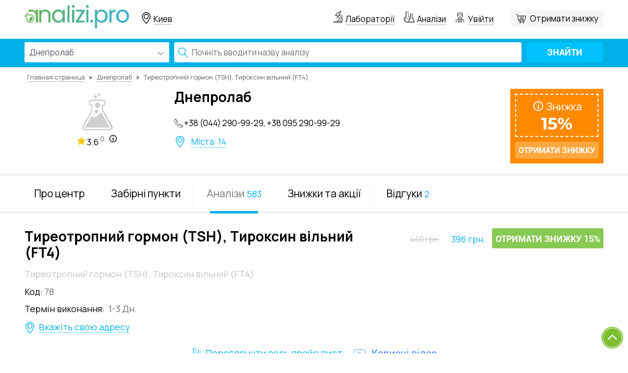

--- FILE ---
content_type: text/html; charset=UTF-8
request_url: https://analizi.pro/test/dneprolab-tiroksin-svobodnyi-ft4-ttg-tsh-22
body_size: 8843
content:
<!DOCTYPE html>
<html lang="ru">
<head>
    <title>Анализ Тироксин свободный (FT4), ТТГ (TSH) в лаборатории Днепролаб - Analizi.pro</title>
            <meta name="description" content="Сдать анализ Тироксин свободный (FT4), ТТГ (TSH) в лаборатории Днепролаб со скидкой от Analizi.pro ✔ Реальная цена ✔ Скидка 0%  ✔ Сравнение анализов в лабораториях">
    
    <meta charset="utf-8">
    
    
    
    
    
    

    <link rel="shortcut icon" href="https://analizi.pro/image/logo-min.png" type="image/png"/>
    <link rel="apple-touch-icon" href="https://analizi.pro/image/logo-min.png"/>
    <link rel="apple-touch-icon" sizes="72x72" href="https://analizi.pro/image/logo-min.png"/>
    <link rel="apple-touch-icon" sizes="114x114" href="https://analizi.pro/image/logo-min.png"/>
    <link rel="apple-touch-icon" sizes="144x144" href="https://analizi.pro/image/logo-min.png"/>
    <link rel="apple-touch-icon-precomposed" href="https://analizi.pro/image/logo-min.png"/>
    <meta name="viewport" content="width=device-width, initial-scale=1, shrink-to-fit=no">
    
    
    <meta property="og:site_name" content="analizi.pro"/>
    <meta property="og:url" content="https://analizi.pro/test/dneprolab-tiroksin-svobodnyi-ft4-ttg-tsh-22"/>
    <meta property="og:image" content="https://analizi.pro/local_images/logo-og.png"/>
    <meta property="og:image:width" content="200"/>
    <meta property="og:image:height" content="200"/>
    <meta property="og:type" content="page"/>








    <link rel="stylesheet" href="https://analizi.pro/css/app.css">
    <meta name="csrf-token" content="15i6k4qtTcbl5yIwshLcJYRNb25TIwPnnSPIXHJ6">
    <script src="https://maps.googleapis.com/maps/api/js?v=3.exp&region=RU&language=ru&key=AIzaSyDsN7nabak3CReKo3CQDL99-qmZuF4L9fY&libraries=places,geometry"
            async defer></script>

        <!-- Google Tag Manager -->
        <script>(function(w,d,s,l,i){w[l]=w[l]||[];w[l].push({'gtm.start':
                    new Date().getTime(),event:'gtm.js'});var f=d.getElementsByTagName(s)[0],
                j=d.createElement(s),dl=l!='dataLayer'?'&l='+l:'';j.async=true;j.src=
                'https://www.googletagmanager.com/gtm.js?id='+i+dl;f.parentNode.insertBefore(j,f);
            })(window,document,'script','dataLayer','GTM-WCRL6M9R');</script>
        <!-- End Google Tag Manager -->



        <!-- BEGIN PLERDY CODE -->
        <script type="text/javascript" defer>
            var _protocol = (("https:" == document.location.protocol) ? " https://" : " http://");
            var _site_hash_code = "aec2796e0c355327217a55ddda1cdd21";
            var _suid = 4589;
        </script>
        <script type="text/javascript" defer src="https://a.plerdy.com/public/js/click/main.js"></script>
        <!-- END PLERDY CODE -->
        <script>
        window['_fs_debug'] = false;
        window['_fs_host'] = 'fullstory.com';
        window['_fs_org'] = '5CTRR';
        window['_fs_namespace'] = 'FS';
        (function (m, n, e, t, l, o, g, y) {
            if (e in m && m.console && m.console.log) {
                m.console.log('FullStory namespace conflict. Please set window["_fs_namespace"].');
                return;
            }
            g = m[e] = function (a, b) {
                g.q ? g.q.push([a, b]) : g._api(a, b);
            };
            g.q = [];
            o = n.createElement(t);
            o.async = 1;
            o.src = 'https://' + _fs_host + '/s/fs.js';
            y = n.getElementsByTagName(t)[0];
            y.parentNode.insertBefore(o, y);
            g.identify = function (i, v) {
                g(l, {uid: i});
                if (v) g(l, v)
            };
            g.setUserVars = function (v) {
                g(l, v)
            };
            g.identifyAccount = function (i, v) {
                o = 'account';
                v = v || {};
                v.acctId = i;
                g(o, v)
            };
            g.clearUserCookie = function (c, d, i) {
                if (!c || document.cookie.match('fs_uid=[`;`]*`[`;`]*`[`;`]*`')) {
                    d = n.domain;
                    while (1) {
                        n.cookie = 'fs_uid=;domain=' + d +
                            ';path=/;expires=' + new Date(0).toUTCString();
                        i = d.indexOf('.');
                        if (i < 0) break;
                        d = d.slice(i + 1)
                    }
                }
            };
        })(window, document, window['_fs_namespace'], 'script', 'user');
    </script>

    <!-- Facebook Pixel Code -->
    <script>
        !function (f, b, e, v, n, t, s) {
            if (f.fbq) return;
            n = f.fbq = function () {
                n.callMethod ?
                    n.callMethod.apply(n, arguments) : n.queue.push(arguments)
            };
            if (!f._fbq) f._fbq = n;
            n.push = n;
            n.loaded = !0;
            n.version = '2.0';
            n.queue = [];
            t = b.createElement(e);
            t.async = !0;
            t.src = v;
            s = b.getElementsByTagName(e)[0];
            s.parentNode.insertBefore(t, s)
        }(window,
            document, 'script', 'https://connect.facebook.net/en_US/fbevents.js');
        fbq('init', '1693099204332146'); // Insert your pixel ID here.
        fbq('track', 'PageView');
    </script>
    <noscript><img height="1" width="1" style="display:none"
                   src="https://www.facebook.com/tr?id=1693099204332146&ev=PageView&noscript=1"
        /></noscript>
    <!-- DO NOT MODIFY -->
    <!-- End Facebook Pixel Code -->
    </head>

<body class="page-type">
<!-- Google Tag Manager (noscript) -->
<noscript><iframe src="https://www.googletagmanager.com/ns.html?id=GTM-WCRL6M9R"
                  height="0" width="0" style="display:none;visibility:hidden"></iframe></noscript>
<!-- End Google Tag Manager (noscript) -->

<div id="fb-root"></div>
<script>(function (d, s, id) {
        var js, fjs = d.getElementsByTagName(s)[0];
        if (d.getElementById(id)) return;
        js = d.createElement(s);
        js.id = id;
        js.src = 'https://connect.facebook.net/ru_RU/sdk.js#xfbml=1&version=v2.12';
        fjs.parentNode.insertBefore(js, fjs);
    }(document, 'script', 'facebook-jssdk'));</script>

    <header class="main-header" data-show-city-in-url="add" itemscope
            itemtype="https://schema.org/WPHeader">
        <span class="hidden" itemprop="headline">Analizi.pro</span>

                    <span class="hidden" itemprop="description">Сдать анализ Тироксин свободный (FT4), ТТГ (TSH) в лаборатории Днепролаб со скидкой от Analizi.pro ✔ Реальная цена ✔ Скидка 0%  ✔ Сравнение анализов в лабораториях</span>
                <div class="float-block">
            <div class="top">
                <div class="container no-padding">
                    <div class="row">

                        <div class="col-xs-12 col-sm-12 col-md-5 col-lg-5 no-padding header-left">

                            <div class="logo inline-block vertical-middle">
                                                                    <a href="https://analizi.pro">
                                                                    <img class="hidden-xs hidden-sm" src="https://analizi.pro/local_images/logo-min.png" alt="Logo">
                                    <img class="visible-xs visible-sm" src="https://analizi.pro/local_images/logo-mobile.png" alt="Logo">
                                                                    </a>
                                                            </div>

                            <div id="city-select-widget" data-action="https://analizi.pro/laboratories/filter"
                                 class="geo_location inline-block vertical-middle">
                                <search-select
                                        :def-value="cityData.city"
                                        :label="'Всі міста'"
                                        :placeholder="'Введіть місто'"
                                        :items="citySelect"
                                        @choosed="cityChoosed"
                                >
                                </search-select>
                            </div>

                        </div>

                        <div class="col-xs-12 col-sm-12 col-md-7 col-lg-7 no-padding header-right text-right">
                            
                            
                            
                            <div class="parent">
                                <div class="children text-righ" itemscope=""
                                     itemtype="http://schema.org/SiteNavigationElement">
                                    <div class="header-links inline-block vertical-middle labs">
                                        <a href="https://analizi.pro/lab" title="Лабораторії" itemprop="url">
                                            Лабораторії
                                        </a>
                                    </div>

                                    <div class="header-links inline-block vertical-middle analiz">
                                        <a href="https://analizi.pro/classifier" title="Аналізи" itemprop="url">
                                            Аналізи
                                        </a>
                                    </div>
                                    
                                    
                                    


                                    <div class="header-links inline-block vertical-middle enter">
                                        <a rel="nofollow" class="login user" href="#" title="Кабінет">
        Увійти
    </a>
                                    </div>

                                    <div class="afterccard inline-block"></div>
                                                                            <div
                                                class="header-links inline-block vertical-middle info select-discount-button">
                                                                                            <discount-button class="right"
                                                                 source="laboratory"
                                                                 :manual-select-lab="true"
                                                                 :defalut-text="'0 шт.'"
                                                                 button-class=""
                                                                 :show-top="false">
                                                </discount-button>
                                                                                    </div>
                                                                        <div class="menu inline-block hidden-md hidden-lg"></div>
                                </div>
                            </div>
                        </div>
                    </div>
                </div>
            </div>
        </div>
                
            <div class="mobile-menu">
                                    <div class="header-links inline-block vertical-middle  hidden-md hidden-lg">
                        <a href="https://analizi.pro/kak-eto-rabotaet"   title="Как это работает">Как это работает</a>
                    </div>
                                    <div class="header-links inline-block vertical-middle  hidden-md hidden-lg">
                        <a href="https://analizi.pro/voprosy-i-predlozheniia"   title="Вопросы и предложения">Вопросы и предложения</a>
                    </div>
                                    <div class="header-links inline-block vertical-middle  hidden-md hidden-lg">
                        <a href="https://analizi.pro/pravila-servisa"   title="Правила сервиса">Правила сервиса</a>
                    </div>
                                    <div class="header-links inline-block vertical-middle  hidden-md hidden-lg">
                        <a href="https://analizi.pro/o-reitinge"   title="О рейтинге">О рейтинге</a>
                    </div>
                                    <div class="header-links inline-block vertical-middle  hidden-md hidden-lg">
                        <a href="https://analizi.pro/statistika"   title="Статистика">Статистика</a>
                    </div>
                                                    <div class="header-links inline-block vertical-middle  hidden-md hidden-lg">
                        <a href="https://analizi.pro/podgotovka-k-analizam"   title="Подготовка к анализам.">Подготовка к анализам.</a>
                    </div>
                                    <div class="header-links inline-block vertical-middle  hidden-md hidden-lg">
                        <a href="https://analizi.pro/politika-konfidentsionalnosti"   title="Политика конфиденциональности">Политика конфиденциональности</a>
                    </div>
                                    <div class="header-links inline-block vertical-middle  hidden-md hidden-lg">
                        <a href="https://analizi.pro/kontakty"   title="Контакты">Контакты</a>
                    </div>
                
                                    <div class="header-links inline-block vertical-middle  hidden-md hidden-lg">
                        <a href="https://analizi.pro/vracham"   title="Врачам">Врачам</a>
                    </div>
                                    <div class="header-links inline-block vertical-middle  hidden-md hidden-lg">
                        <a href="https://analizi.pro/laboratoriiam-i-medtsentram"   title="Лабораториям и медцентрам">Лабораториям и медцентрам</a>
                    </div>
                            </div>
            <div id="search-tests">
                <search-tests></search-tests>
            </div>
            </header>


    <div id="test-show" data-id="10027">
        <div class="row test-card laboratory-card top">

            <div class="breadcrumb-zone">
                <div class="container no-padding">
                    <div id="breadcrumb" itemscope itemtype=http://schema.org/BreadcrumbList>
    <div class="breadcrumbs">
                                <span itemprop=itemListElement itemscope itemtype=http://schema.org/ListItem>
            <a href="https://analizi.pro" title="Главная страница" itemprop=item>
              <span itemprop=name>Главная страница</span>
            </a>
                          <meta itemprop="position" content="1">
                      </span>
                                <span class="delimiter">&raquo;</span>
                          <span itemprop=itemListElement itemscope itemtype=http://schema.org/ListItem>
            <a href="/lab/dneprolab" title="Днепролаб" itemprop=item>
              <span itemprop=name>Днепролаб</span>
            </a>
                          <meta itemprop="position" content="2">
                      </span>
                                <span class="delimiter">&raquo;</span>
                          <span itemprop=itemListElement itemscope itemtype=http://schema.org/ListItem>
            <span itemprop=name>
              Тиреотропний гормон (TSH), Тироксин вільний (FT4)
            </span>
                          <meta itemprop="position" content="3">
                      </span>
                  </div>
  </div>

                </div>
            </div>

            <div class="laboratory-head-zone">
                <div class="container no-padding">
                    <div class="row position">
                        <div class="col-xs-12 col-sm-3 col-md-3 col-lg-3 text-center left">
                            <img src="https://analizi.pro/storage/image-not-available.jpg" alt="Днепролаб">
                            <div class="col-xs-12 col-sm-12 col-md-12 col-lg-12 no-padding text-center rating-block">
    
    <span class="rating-mark">3.6</span>
    <a href="/o-reitinge" title="Детальніше про рейтинг" class="rating-info">0</a>
</div>                        </div>
                        <div class="col-xs-12 col-sm-5 col-md-5 col-lg-5 right padding-mini-left">

                            <p class="same-h">Днепролаб</p>
                            <div class="row">
                                <div class="no-padding second-left">

                                    <p class="lab-tel">+38 (044) 290-99-29, +38 095 290-99-29</p>
                                    <div class="cities">
                                        <ul>
                                            <li>
                                                <a href="/punkti/dneprolab" title="Всі забірні пункти">Міста: 14</a>
                                            </li>
                                        </ul>
                                    </div>
                                </div>
                                

                                

                                

                                
                                
                            </div>
                        </div>
                                                    <div class="col-xs-12 col-sm-4 col-md-4 col-lg-4 no-padding lab-card-dick"
                                 v-if="test.city_tests.length > 0 && test.city_tests[0].price > 0">
                                <div class="block-discount">
                                    <discount-button class="right"
                                                     :lab-id="test.laboratory.id"
                                                     :discount="test.laboratory.discount"
                                                     :source-id="test.id" source="test"
                                                     :show-top="true"></discount-button>
                                </div>
                            </div>
                        
                    </div>
                </div>
            </div>
            <div class="go-menu"></div>
            <div class="hidden-md hidden-lg hidden-sm open-dop-info-menu">
                <div class="icon-block"><span>Меню розділа</span></div>
            </div>

            <div class="lab-info no-padding">
                <div class="container no-padding">
                    <div class="hidden-md hidden-lg hidden-sm close-dop-info-menu">

                    </div>
                    <ul id="laboratory-list" class="list-inline lab-info-menu"
                        data-action="https://analizi.pro/lab/dneprolab">
                        <li>
                            <a href="/lab/dneprolab" title="Про центр">Про центр</a>
                        </li>
                        <li>
                            <a href="/punkti/dneprolab" title="Забірні пункти">Забірні пункти</a>
                        </li>
                        <li class="active no-padding">
                            <a href="/tests/dneprolab" title="Аналізи">Аналізи<span
                                        class="men-numb">583</span></a>
                        </li>
                        <li>
                            <a href="/sale/dneprolab" title="Знижки та акції">Знижки та акції</a>
                        </li>
                        <li>
                            <a href="/otzivi/dneprolab" title="Відгуки">Відгуки<span
                                        class="men-numb">2</span></a>
                        </li>
                    </ul>
                </div>
            </div>
            <div class="test-sh-analizz">
                <div class="container no-padding">
                    <div class="row">
                        <div class="col-xs-12 col-sm-7 col-md-7 col-lg-7 no-padding center">
                            <h1 class="same-h">Тиреотропний гормон (TSH), Тироксин вільний (FT4)
                                                                    <favorites-star :favorite-tests="favoriteTests"
                                                    :user="user"
                                                    @update-favorites="updateFavorites"
                                                    :test-id="test.id">
                                    </favorites-star>
                                                            </h1>
                            <p class="name-ua">Тиреотропний гормон (TSH), Тироксин вільний (FT4)</p>

                            
                            <p class="analiz-id">
                                <span class="analiz-id-label">Код: </span>
                                <span class="item">78</span>
                            </p>

                            <div class="time-rezult" v-if="time">
                                <span class="punkt-label">Термін виконання:</span>
                                <span class="rast rezult-item" v-text="time"></span>
                            </div>

                            <div class="close-punkt">
                                <div v-if="test.besidePoint">
                                    <span class="punkt-label">Найближчий забірний пункт:</span>
                                    <a :href="test.besidePoint.url" class="rast write-adres"
                                       v-text="test.besidePoint.address"></a>
                                </div>

                                <span class="write-adres" v-else-if="!test.besidePoint && form.address">
                   немає прив'язаного забірного пункту для цього аналізу
                    </span>

                                <span class="write-adres" data-toggle="modal" data-target="#modal-map" v-else>
                       Вкажіть свою адресу
                    </span>
                            </div>

                                                            <div class="fast-rezult" v-if="citoPrice">
                                    <span class="punkt-label">Цей аналіз можна здати терміново заа</span>
                                    <span class="rast rezult-item">
                        <span class="inline-block start-price" v-text="citoPrice + ' грн.'"></span>
                        <span class="inline-block end-price">{{ citoPriceForDiscount }} грн. {{ citoTime }}</span>
                    </span>
                                </div>
                            

                        </div>
                                                    <div class="col-xs-12 col-sm-5 col-md-5 col-lg-5 no-padding right test-price tesst-price-block">
                                <p class="inline-block start-price"
                                   v-if="priceForDiscount && +priceForDiscount < +price"
                                   v-text="price + ' грн.'"></p>
                                <p class="inline-block end-price"
                                   v-if="priceForDiscount && +priceForDiscount < +price"
                                   v-text="priceForDiscount + ' грн.'"></p>
                                <p class="inline-block end-price" v-else-if="price" v-text="price + ' грн.'"></p>

                                                                <div class="block-discount"
                                     v-if="test.city_tests.length > 0 && test.city_tests[0].price > 0">
                                                                                                                        <discount-button class="right" :lab-id="test.laboratory.id"
                                                             :discount="test.laboratory.discount"
                                                             :source-id="test.id" source="test"></discount-button>
                                                                                                            </div>
                            </div>
                        
                        
                        <div class="col-xs-12 see-all-analizes text-center">
                            <a href="/tests/dneprolab" title="Переглянути весь прайс лист"
                               class="show-all-but"
                            ><span>Переглянути весь прайс лист</span></a>
                            <div class="video-promo-analiz">
                                <p id="see-video" data-video="1"><span>Корисні відео</span></p>
                            </div>
                        </div>
                    </div>
                </div>
            </div>
            <div class="container no-padding">
                <div class="modal fade" id="modal-map" tabindex="-1" role="dialog">
    <div class="modal-dialog" role="document">
        <div class="modal-content">
            <div class="modal-header">
                <button type="button" class="close" data-dismiss="modal" aria-label="Close">
                    <span aria-hidden="true">&times;</span>
                </button>
                <div class="modal-title">Вкажіть адресу</div>
            </div>
            <div class="modal-body">
                <google-map :show-search="true" :value="form.address"
                            @blur="givePosition"></google-map>
            </div>
            <div class="modal-footer">
                <button type="button" class="my_button goust-button" @click="clearAddress"  data-dismiss="modal">
                    Очистити адресу
                </button>
                <button type="button" class="my_button" data-dismiss="modal" aria-label="Close">
                    Зберегти
                </button>
            </div>
        </div><!-- /.modal-content -->
    </div><!-- /.modal-dialog -->
</div><!-- /.modal -->            </div>


            <div class="variants serch-result no-padding">
                <div class="container no-padding">
                    <p class="text-center block_h2-parent">
                <span class="block_h2"
                      v-cloak>Кількість аналогів: {{ analogs.length + analogsCashback.length }}</span>
                    </p>
                    <div v-if="analogs.length > 0 || analogsCashback.length > 0" v-cloak>
                        <test-in-analog v-for="item in analogs" :key="item.sku" :test="item"></test-in-analog>
                        <div class="with-cashback" v-if="showCashback && analogsCashback.length > 0">
                            <test-in-analog v-for="item in analogsCashback" :key="item.sku"
                                            :test="item"></test-in-analog>
                        </div>
                        <div class="text-center">
                            <div v-if="analogsCashback.length > 0" @click="showCashback = !showCashback"
                                 class="show-all-but"><span>{{ showCashback ? 'Приховати' : 'Показати всі' }}
                               лабораторії</span>
                            </div>
                        </div>
                    </div>
                    <div v-else v-cloak>
                        <p class="no-labs">Аналогів в інших лабораторіях немає</p>
                    </div>
                </div>
            </div>

            <div class="center test-card laboratory-card package-block-in-card">
                <div class="container no-padding">
                    <div class="center">
                        <div v-if="test.packages.length" class="list-analizi">
                            <p class="block_h2">Тиреотропний гормон (TSH), Тироксин вільний (FT4) у складі пакетів Днепролаб</p>

                            <package-test v-for="package in test.packages" :key="package.id"
                                          :package="package"></package-test>
                        </div>
                    </div>
                </div>
            </div>

        </div>
    </div>

    <footer itemscope itemtype="https://schema.org/WPFooter">
        <div class="top-lane  hidden-xs">
            <div class="container no-padding">
                <div class="col-xs-12 no-padding footer-bottom">
                    <p class="title">
                        <span class="title-line"></span>
                        <span class="text">Зовнішній контроль якості:</span>
                    </p>
                    <ul class="list-inline partner text-center">
                        <li>
                            <a rel="nofollow" target="_blank" href="https://www.iso.org"
                               title="ISO" class="partner-logo">
                                <img src="https://analizi.pro/local_images/iso-bl.png" alt="ISO">
                            </a>
                        </li>
                        <li>
                            <a rel="nofollow" target="_blank" href="https://www.instand-ev.de/"
                               title="INSTAND e.V. (Німеччина)" class="partner-logo">
                                <img src="https://analizi.pro/local_images/instand.png" alt="INSTAND e.V. (Німеччина)">
                            </a>
                        </li>
                        <li>
                            <a rel="nofollow" target="_blank"
                               href="https://www.google.es/search?ei=dBLWWsWPLYeB6QS4xJzIDw&q=site%3Awww.qcnet.com%2FEQAS%2FEQASGateway%2Ftabid%2F7636%2FDefault.aspx&oq=site%3Awww.qcnet.com%2FEQAS%2FEQASGateway%2Ftabid%2F7636%2FDefault.aspx&gs_l=psy-ab.3...23966.23966.0.24758.1.1.0.0.0.0.133.133.0j1.1.0....0...1c.1.64.psy-ab..0.0.0....0.q5aSr9CCjC4"
                               title="EQAS (США)" class="partner-logo">
                                <img src="https://analizi.pro/local_images/eqas-bl.png" alt="EQAS">
                            </a>
                        </li>
                        <li>
                            <a rel="nofollow" target="_blank"
                               href="https://www.prevecal.net/"
                               title="PREVECAL (Испания)" class="partner-logo">
                                <img src="https://analizi.pro/local_images/prevecal.png" alt="PREVECAL">
                            </a>
                        </li>
                        <li>
                            <a rel="nofollow" target="_blank"
                               href="https://www.google.es/search?ei=XxLWWp2eMYaImwWZ1YigAg&q=site%3Awww.seqasonline.com&oq=site%3Awww.seqasonline.com&gs_l=psy-ab.3...19416.19416.0.20168.1.1.0.0.0.0.121.121.0j1.1.0....0...1c.1.64.psy-ab..0.0.0....0.hm-Vy9JqwCQ"
                               title="Seqas (Великобритания)" class="partner-logo">
                                <img src="https://analizi.pro/local_images/seqas.png" alt="Seqas">
                            </a>
                        </li>
                        <li>
                            <a rel="nofollow" target="_blank"
                               href="https://www.google.es/search?ei=SxLWWt-wLMGQmwXJgYTIDA&q=site%3Ariqas.com.ua&oq=site%3Ariqas.com.ua&gs_l=psy-ab.3...18521.18521.0.19363.1.1.0.0.0.0.106.106.0j1.1.0....0...1c.1.64.psy-ab..0.0.0....0.p3NKTZGirTM"
                               title="RIQAS (Великобритания)" class="partner-logo">
                                <img src="https://analizi.pro/local_images/riqas-bl.png" alt="riqas">
                            </a>
                        </li>
                        <li>
                            <a rel="nofollow" target="_blank"
                               href="https://www.google.es/search?q=site%3Aohmatdyt.com.ua&oq=site%3Aohmatdyt.com.ua&aqs=chrome..69i57j69i58.961j0j4&sourceid=chrome&ie=UTF-8"
                               title="ОХМАТДЕТ (Украина)" class="partner-logo">
                                <img src="https://analizi.pro/local_images/ohmatdet.png" alt="ОХМАТДЕТ">
                            </a>
                        </li>
                        <li>
                            <a rel="nofollow" target="_blank"
                               href="https://www.google.es/search?ei=MxLWWrrFHYeA6QS1qrXoCQ&q=site%3Awww.dgkl.de&oq=site%3Awww.dgkl.de&gs_l=psy-ab.3...22573.22573.0.23471.1.1.0.0.0.0.105.105.0j1.1.0....0...1c.1.64.psy-ab..0.0.0....0.kK-48AXd0os"
                               title="DGKL (Германия)" class="partner-logo">
                                <img src="https://analizi.pro/local_images/dgkl.png" alt="DGKL">
                            </a>
                        </li>
                    </ul>
                </div>
            </div>
        </div>
        <div class="container no-padding bot-lane">
            <div class="row">
                <div class="logo-lane row">
                    <div class="col-xs-12 col-sm-4 col-md-4 col-lg-4 no-padding left">
                                                    <a href="https://analizi.pro">
                                                                <img src="https://analizi.pro/local_images/logo2_1-min.png" alt="Logo laboratory">
                                                            </a>
                                                <span class="partner-logo">
                        <img src="https://analizi.pro/local_images/logoezdor.png" alt="eHealth">
                    </span>
                    </div>
                    <div class="col-xs-12 col-sm-8 col-md-8 col-lg-8 no-padding right text-right">
                        <div class="orphus">
                            <script type="text/javascript" src="https://analizi.pro/js/orphus/orphus.js"></script>
                            <p class="info">Побачили помилку? Виділіть текст та натисніть Ctrl+Enter</p>
                            <a href="//orphus.ru" id="orphus" target="_blank">
                                <img alt="Система Orphus" src="https://analizi.pro/js/orphus/orphus.gif" border="0"
                                     width="121"
                                     height="21"/>
                            </a>
                        </div>
                    </div>
                </div>
                


                
                


                
                
                

                

                
                
                
                
                
                
                
                
                
                
                
                
                


            </div>
        </div>
        <div class="center-lane container no-padding">
            <div class="row">
                <div class="col-xs-12 col-sm-3 no-padding">
                    <ul class="soc_footer inline-block">
                        <li>
                            <a rel="nofollow" href="https://www.facebook.com/analizi.pro" title="Facebook"
                               target="_blank"></a>
                        </li>
                        
                        
                        
                        
                        
                        
                        
                        
                        
                    </ul>
                    <div class="call-info">
                        <div>
                            <div class="labl">Пишіть нам: <a href="mailto:analizi.pro@gmail.com" title="Пишіть нам">analizi.pro@gmail.com</a>
                            </div>
                        </div>
                        
                            
                                    
                            
                        
                    </div>
                </div>
                <div class="col-xs-12 col-sm-3">
                    <div class="footer-title">Сервіс</div>
                    <ul class="menu">
                                                    <li>
                                <a href="https://analizi.pro/kak-eto-rabotaet"   title="Как это работает">Как это работает</a>
                            </li>
                                                    <li>
                                <a href="https://analizi.pro/voprosy-i-predlozheniia"   title="Вопросы и предложения">Вопросы и предложения</a>
                            </li>
                                                    <li>
                                <a href="https://analizi.pro/pravila-servisa"   title="Правила сервиса">Правила сервиса</a>
                            </li>
                                                    <li>
                                <a href="https://analizi.pro/o-reitinge"   title="О рейтинге">О рейтинге</a>
                            </li>
                                                    <li>
                                <a href="https://analizi.pro/statistika"   title="Статистика">Статистика</a>
                            </li>
                                            </ul>
                </div>
                <div class="col-xs-12 col-sm-3">
                    <div class="footer-title">Пацієнтам</div>
                    <ul class="menu">
                        <li>
                            <a href="https://analizi.pro/sale" title="Акції">
                                Акції
                            </a>
                        </li>

                                                    <li>
                                <a href="https://analizi.pro/podgotovka-k-analizam"   title="Подготовка к анализам.">Подготовка к анализам.</a>
                            </li>
                                                    <li>
                                <a href="https://analizi.pro/politika-konfidentsionalnosti"   title="Политика конфиденциональности">Политика конфиденциональности</a>
                            </li>
                                                    <li>
                                <a href="https://analizi.pro/kontakty"   title="Контакты">Контакты</a>
                            </li>
                        
                    </ul>
                </div>
                <div class="col-xs-12 col-sm-3">
                    <div class="footer-title">Співробітництво</div>
                    <ul class="menu">
                                                    <li>
                                <a href="https://analizi.pro/vracham"   title="Врачам">Врачам</a>
                            </li>
                                                    <li>
                                <a href="https://analizi.pro/laboratoriiam-i-medtsentram"   title="Лабораториям и медцентрам">Лабораториям и медцентрам</a>
                            </li>
                                            </ul>
                </div>
            </div>
        </div>
        <div class="container no-padding ">
            <div class="copy-lane row">
                <div class="col-xs-12 col-sm-6 no-padding ">
                    <span itemprop="copyrightYear" class="hidden">2026</span>
                    <p class="copy">© Analizi.pro LLC, 2016-2026. Усі права захищені</p>
                </div>
                <div class="col-xs-6 no-padding text-right hidden-xs">
                    <div class="text-footer">
                        «Analizi.pro» — это агрегатор лабораторных исследований и программа лояльности, по которой можно получить скидку от 5% и больше в лабораториях-партнерах.
                    </div>
                </div>
            </div>
        </div>
    </footer>


<div class="scroll">
    <div id="toTop"></div>
</div>
<div id="main-modal" class="modal fade" role="dialog"></div>

<div id="promo_modal" class="modal fade" tabindex="-1" role="dialog">
    <div class="modal-dialog">
        <div class="modal-content">
            <div class="modal-header">
                <button type="button" class="close" data-dismiss="modal">&times;</button>
                <h4 class="modal-title">Отримати знижку</h4>
            </div>
            <div class="modal-body">
                <div id="promo_widget_container"></div>
                <script async defer>
                    (function (userKey, elementId = null, theme= null, order_id = null) {
                        let src = new URL('https://labalab.com.ua');
                        src.pathname = 'promo-widget/widget.js';
                        src.searchParams.set('user_key', userKey)
                        if (elementId) src.searchParams.set('element_id', elementId);
                        if (theme) src.searchParams.set('theme', theme);
                        if (order_id) src.searchParams.set('order_id', order_id);

                        const script = document.createElement('script');
                        script.src = src;

                        document.body.appendChild(script);
                    })(
                        'eyJhbGciOiJIUzI1NiIsInR5cCI6IkpXVCJ9.eyJhcGlLZXkiOiIwOTI4MTY5NjhhOGNhYjhmZTM3ODA5MjkzZjExOGQ2MiJ9.SOUHgCHcdfeDV4FwoV6KkXyf56_2EdF8yB1tgWTOFGc',
                        'promo_widget_container',
                        'labalab',
                    );
                </script>
            </div>
    </div>
</div>
</div>


    

<script>window.test = {"id":10027,"city_tests":[{"id":387848169,"city_id":16,"test_id":10027,"laboratory_material_id":null,"price":440,"cito_price":0,"cito_lead_time":null,"lead_time":"1-3 \u0414\u043d.","discount":10,"cost_price":"0.00","crm_lead_time":0,"created_at":"2018-04-20 19:12:01","updated_at":"2025-01-03 15:35:55"},{"id":387848170,"city_id":1,"test_id":10027,"laboratory_material_id":null,"price":440,"cito_price":0,"cito_lead_time":null,"lead_time":"1-3 \u0414\u043d.","discount":10,"cost_price":"0.00","crm_lead_time":0,"created_at":"2018-04-20 19:12:01","updated_at":"2025-01-03 15:35:55"},{"id":387848171,"city_id":65,"test_id":10027,"laboratory_material_id":null,"price":440,"cito_price":0,"cito_lead_time":null,"lead_time":"1-3 \u0414\u043d.","discount":10,"cost_price":"0.00","crm_lead_time":0,"created_at":"2018-04-20 19:12:01","updated_at":"2025-01-03 15:35:55"},{"id":387848172,"city_id":70,"test_id":10027,"laboratory_material_id":null,"price":440,"cito_price":0,"cito_lead_time":null,"lead_time":"1-3 \u0414\u043d.","discount":10,"cost_price":"0.00","crm_lead_time":0,"created_at":"2018-04-20 19:12:01","updated_at":"2025-01-03 15:35:55"},{"id":387848173,"city_id":71,"test_id":10027,"laboratory_material_id":null,"price":440,"cito_price":0,"cito_lead_time":null,"lead_time":"1-3 \u0414\u043d.","discount":10,"cost_price":"0.00","crm_lead_time":0,"created_at":"2018-04-20 19:12:01","updated_at":"2025-01-03 15:35:55"},{"id":387848174,"city_id":9,"test_id":10027,"laboratory_material_id":null,"price":440,"cito_price":0,"cito_lead_time":null,"lead_time":"1-3 \u0414\u043d.","discount":10,"cost_price":"0.00","crm_lead_time":0,"created_at":"2018-04-20 19:12:01","updated_at":"2025-01-03 15:35:55"},{"id":387848175,"city_id":19,"test_id":10027,"laboratory_material_id":null,"price":440,"cito_price":0,"cito_lead_time":null,"lead_time":"1-3 \u0414\u043d.","discount":10,"cost_price":"0.00","crm_lead_time":0,"created_at":"2024-03-22 13:17:29","updated_at":"2025-01-03 15:35:55"},{"id":387848176,"city_id":378,"test_id":10027,"laboratory_material_id":null,"price":440,"cito_price":0,"cito_lead_time":null,"lead_time":"1-3 \u0414\u043d.","discount":10,"cost_price":"0.00","crm_lead_time":0,"created_at":"2024-03-22 13:17:29","updated_at":"2025-01-03 15:35:55"},{"id":387848177,"city_id":379,"test_id":10027,"laboratory_material_id":null,"price":440,"cito_price":0,"cito_lead_time":null,"lead_time":"1-3 \u0414\u043d.","discount":10,"cost_price":"0.00","crm_lead_time":0,"created_at":"2024-03-22 13:17:29","updated_at":"2025-01-03 15:35:55"},{"id":387848178,"city_id":333,"test_id":10027,"laboratory_material_id":null,"price":440,"cito_price":0,"cito_lead_time":null,"lead_time":"1-3 \u0414\u043d.","discount":10,"cost_price":"0.00","crm_lead_time":0,"created_at":"2024-03-22 13:17:29","updated_at":"2025-01-03 15:35:55"},{"id":387848179,"city_id":140,"test_id":10027,"laboratory_material_id":null,"price":440,"cito_price":0,"cito_lead_time":null,"lead_time":"1-3 \u0414\u043d.","discount":10,"cost_price":"0.00","crm_lead_time":0,"created_at":"2024-03-22 13:17:29","updated_at":"2025-01-03 15:35:55"},{"id":387848180,"city_id":380,"test_id":10027,"laboratory_material_id":null,"price":440,"cito_price":0,"cito_lead_time":null,"lead_time":"1-3 \u0414\u043d.","discount":10,"cost_price":"0.00","crm_lead_time":0,"created_at":"2024-03-22 13:17:29","updated_at":"2025-01-03 15:35:55"},{"id":387848181,"city_id":401,"test_id":10027,"laboratory_material_id":null,"price":440,"cito_price":0,"cito_lead_time":null,"lead_time":"1-3 \u0414\u043d.","discount":10,"cost_price":"0.00","crm_lead_time":0,"created_at":"2025-01-03 15:35:55","updated_at":"2025-01-03 15:35:55"},{"id":387848182,"city_id":26,"test_id":10027,"laboratory_material_id":null,"price":440,"cito_price":0,"cito_lead_time":null,"lead_time":"1-3 \u0414\u043d.","discount":10,"cost_price":"0.00","crm_lead_time":0,"created_at":"2025-01-03 15:35:55","updated_at":"2025-01-03 15:35:55"}],"packages":[],"url":"https:\/\/analizi.pro\/test\/dneprolab-tiroksin-svobodnyi-ft4-ttg-tsh-22","action":[],"laboratory":{"id":22,"name":"\u0414\u043d\u0435\u043f\u0440\u043e\u043b\u0430\u0431","discount":15,"url":"\/lab\/dneprolab","calculatedRating":{"full":3.6,"control":0,"commentsCount":2},"src":"https:\/\/analizi.pro\/storage\/image-not-available.jpg"}};window.lab_id = 22;</script><script src="https://analizi.pro/js/messages.js"></script>
<script src="https://analizi.pro/js/app.js?id=41619e79dd38f5b13936"></script>

</body>
</html>


--- FILE ---
content_type: text/css
request_url: https://labalab.com.ua//promo-widget/promo-widget.css
body_size: 39684
content:
@import"https://fonts.googleapis.com/css2?family=Roboto:ital,wght@0,100;0,300;0,400;0,500;0,700;0,900;1,100;1,300;1,400;1,500;1,700;1,900&display=swap";.fade-slide-enter-active[data-v-8c6c26e3],.fade-slide-leave-active[data-v-8c6c26e3]{transition:all .3s ease}.fade-slide-enter-from[data-v-8c6c26e3],.fade-slide-leave-to[data-v-8c6c26e3]{opacity:0;transform:translateY(10px)}.fade-enter-active[data-v-798116e6],.fade-leave-active[data-v-798116e6]{transition:opacity .3s ease}.fade-enter-from[data-v-798116e6],.fade-leave-to[data-v-798116e6]{opacity:0}svg[data-v-69fa7582]{cursor:pointer;transition:transform .3s ease}.rotated[data-v-69fa7582]{transform:rotate(180deg)}.collapse-enter-active[data-v-69fa7582],.collapse-leave-active[data-v-69fa7582]{transition:all .3s ease}.collapse-enter-from[data-v-69fa7582],.collapse-leave-to[data-v-69fa7582]{max-height:0;opacity:0}.collapse-enter-to[data-v-69fa7582],.collapse-leave-from[data-v-69fa7582]{max-height:200px;opacity:1}.expand-enter-active[data-v-d8a8d88c],.expand-leave-active[data-v-d8a8d88c]{transition:all .5s ease;overflow:hidden}.expand-enter-from[data-v-d8a8d88c],.expand-leave-to[data-v-d8a8d88c]{max-height:0;opacity:0;padding-top:0;padding-bottom:0;margin-top:0;margin-bottom:0}.expand-enter-to[data-v-d8a8d88c],.expand-leave-from[data-v-d8a8d88c]{max-height:700px;opacity:1}.slide-left-enter-active[data-v-a7fa5ffd],.slide-left-leave-active[data-v-a7fa5ffd],.slide-right-enter-active[data-v-a7fa5ffd],.slide-right-leave-active[data-v-a7fa5ffd]{transition:transform .3s ease,opacity .3s ease}.slide-left-enter-from[data-v-a7fa5ffd]{transform:translate(-100%);opacity:0}.slide-left-enter-to[data-v-a7fa5ffd],.slide-left-leave-from[data-v-a7fa5ffd]{transform:translate(0);opacity:1}.slide-left-leave-to[data-v-a7fa5ffd],.slide-right-enter-from[data-v-a7fa5ffd]{transform:translate(100%);opacity:0}.slide-right-enter-to[data-v-a7fa5ffd],.slide-right-leave-from[data-v-a7fa5ffd]{transform:translate(0);opacity:1}.slide-right-leave-to[data-v-a7fa5ffd]{transform:translate(-100%);opacity:0}.container-widget{box-sizing:border-box}.container-widget html{line-height:1.15;-webkit-text-size-adjust:100%}.container-widget body{margin:0}.container-widget main{display:block}.container-widget h1{font-size:2em;margin:.67em 0}.container-widget hr{box-sizing:content-box;height:0;overflow:visible}.container-widget pre{font-family:monospace,monospace;font-size:1em}.container-widget a{background-color:transparent}.container-widget abbr[title]{border-bottom:none;text-decoration:underline;-webkit-text-decoration:underline dotted;text-decoration:underline dotted}.container-widget b,.container-widget strong{font-weight:bolder}.container-widget code,.container-widget kbd,.container-widget samp{font-family:monospace,monospace;font-size:1em}.container-widget small{font-size:80%}.container-widget sub,.container-widget sup{font-size:75%;line-height:0;position:relative;vertical-align:baseline}.container-widget sub{bottom:-.25em}.container-widget sup{top:-.5em}.container-widget img{border-style:none}.container-widget button,.container-widget input,.container-widget optgroup,.container-widget select,.container-widget textarea{font-family:inherit;margin:0}.container-widget button,.container-widget input{overflow:visible}.container-widget button,.container-widget select{text-transform:none}.container-widget button,.container-widget [type=button],.container-widget [type=reset],.container-widget [type=submit]{-webkit-appearance:button}.container-widget button::-moz-focus-inner,.container-widget [type=button]::-moz-focus-inner,.container-widget [type=reset]::-moz-focus-inner,.container-widget [type=submit]::-moz-focus-inner{border-style:none;padding:0}.container-widget button:-moz-focusring,.container-widget [type=button]:-moz-focusring,.container-widget [type=reset]:-moz-focusring,.container-widget [type=submit]:-moz-focusring{outline:1px dotted ButtonText}.container-widget fieldset{padding:.35em .75em .625em}.container-widget legend{box-sizing:border-box;color:inherit;display:table;max-width:100%;padding:0;white-space:normal}.container-widget progress{vertical-align:baseline}.container-widget textarea{overflow:auto}.container-widget [type=checkbox],.container-widget [type=radio]{box-sizing:border-box;padding:0}.container-widget [type=number]::-webkit-inner-spin-button,.container-widget [type=number]::-webkit-outer-spin-button{height:auto}.container-widget [type=search]{-webkit-appearance:textfield;outline-offset:-2px}.container-widget [type=search]::-webkit-search-decoration{-webkit-appearance:none}.container-widget ::-webkit-file-upload-button{-webkit-appearance:button;font:inherit}.container-widget details{display:block}.container-widget summary{display:list-item}.container-widget template{display:none}.container-widget [hidden]{display:none}.container-widget .icon{height:20px;width:20px;min-width:20px;display:inline-flex;background-repeat:no-repeat}.container-widget .icon.icon-add-to-cart{background-image:url("data:image/svg+xml,%3Csvg xmlns='http://www.w3.org/2000/svg' width='21' height='20' viewBox='0 0 21 20' fill='none'%3E%3Cpath d='M6.75 15C7.44036 15 8 15.5596 8 16.25C8 16.9404 7.44036 17.5 6.75 17.5C6.05964 17.5 5.5 16.9404 5.5 16.25C5.5 15.5596 6.05964 15 6.75 15Z' stroke='%23161715' stroke-width='1.5'/%3E%3Cpath d='M14.25 15.0001C14.9404 15.0001 15.5 15.5597 15.5 16.2501C15.5 16.9404 14.9404 17.5001 14.25 17.5001C13.5596 17.5001 13 16.9404 13 16.2501C13 15.5597 13.5596 15.0001 14.25 15.0001Z' stroke='%23161715' stroke-width='1.5'/%3E%3Cpath d='M2.38442 2.57653L2.63318 1.86899L2.63318 1.86899L2.38442 2.57653ZM2.41551 1.79246C2.02474 1.65507 1.59659 1.86048 1.4592 2.25124C1.32182 2.64201 1.52722 3.07016 1.91799 3.20754L2.41551 1.79246ZM4.32161 3.60248L4.94084 3.17933L4.94084 3.17933L4.32161 3.60248ZM5.40651 12.1551L4.86225 12.6712H4.86225L5.40651 12.1551ZM17.7149 8.23563L18.4495 8.38703L18.4504 8.38243L17.7149 8.23563ZM17.2984 10.2562L18.033 10.4076V10.4076L17.2984 10.2562ZM17.7788 5.5809L17.1844 6.03821H17.1844L17.7788 5.5809ZM16.4448 12.542L15.971 11.9606V11.9606L16.4448 12.542ZM5.38181 8.13333V5.8653H3.88181V8.13333H5.38181ZM2.63318 1.86899L2.41551 1.79246L1.91799 3.20754L2.13566 3.28407L2.63318 1.86899ZM9.61464 13.6667H14.0337V12.1667H9.61464V13.6667ZM5.38181 5.8653C5.38181 5.27873 5.38283 4.77907 5.33868 4.37119C5.29271 3.94645 5.1918 3.54658 4.94084 3.17933L3.70239 4.02564C3.76163 4.11233 3.81582 4.2409 3.84739 4.53261C3.88079 4.84117 3.88181 5.24595 3.88181 5.8653H5.38181ZM2.13566 3.28407C2.69481 3.48066 3.05221 3.60761 3.31307 3.7356C3.5543 3.85397 3.64535 3.94217 3.70239 4.02564L4.94084 3.17933C4.68768 2.80886 4.35246 2.57476 3.97382 2.38897C3.61479 2.21281 3.1587 2.05375 2.63318 1.86899L2.13566 3.28407ZM3.88181 8.13333C3.88181 9.34073 3.89281 10.2251 4.00918 10.9045C4.13482 11.6381 4.38821 12.1712 4.86225 12.6712L5.95078 11.6391C5.70281 11.3776 5.56886 11.1254 5.48765 10.6513C5.39717 10.123 5.38181 9.37724 5.38181 8.13333H3.88181ZM9.61464 12.1667C8.43027 12.1667 7.62151 12.1649 7.0151 12.0789C6.43454 11.9966 6.15112 11.8504 5.95078 11.6391L4.86225 12.6712C5.38391 13.2214 6.04251 13.456 6.80449 13.564C7.54063 13.6684 8.47493 13.6667 9.61464 13.6667V12.1667ZM4.63181 5.85H14.7408V4.35H4.63181V5.85ZM16.9803 8.08423L16.5639 10.1048L18.033 10.4076L18.4494 8.38703L16.9803 8.08423ZM14.7408 5.85C15.4567 5.85 16.077 5.851 16.5643 5.90547C16.8061 5.9325 16.98 5.96938 17.0969 6.01047C17.2198 6.05366 17.2159 6.07913 17.1844 6.03821L18.3733 5.1236C18.1568 4.84222 17.8561 4.68735 17.5941 4.59529C17.3262 4.50112 17.0269 4.44784 16.7309 4.41476C16.1427 4.349 15.4289 4.35 14.7408 4.35V5.85ZM18.4504 8.38243C18.5907 7.67946 18.7127 7.07673 18.7426 6.59135C18.7736 6.08963 18.7182 5.5719 18.3733 5.1236L17.1844 6.03821C17.2095 6.07081 17.2667 6.15583 17.2455 6.49894C17.2233 6.8584 17.1283 7.34258 16.9794 8.08882L18.4504 8.38243ZM14.0337 13.6667C14.6654 13.6667 15.207 13.668 15.6458 13.6143C16.105 13.5581 16.538 13.4335 16.9185 13.1234L15.971 11.9606C15.8917 12.0252 15.7697 12.0879 15.4635 12.1254C15.1369 12.1654 14.7029 12.1667 14.0337 12.1667V13.6667ZM16.5639 10.1048C16.4288 10.7603 16.3399 11.1851 16.2348 11.4969C16.1363 11.7892 16.0502 11.896 15.971 11.9606L16.9185 13.1234C17.2991 12.8133 17.5085 12.4143 17.6563 11.9759C17.7974 11.557 17.9055 11.0263 18.033 10.4076L16.5639 10.1048Z' fill='%23161715'/%3E%3C/svg%3E")}.container-widget .icon.icon-time{background-image:url("data:image/svg+xml,%3Csvg xmlns='http://www.w3.org/2000/svg' width='20' height='20' viewBox='0 0 20 20' fill='none'%3E%3Cg clip-path='url(%23clip0_2523_1874)'%3E%3Ccircle cx='10.0001' cy='9.99984' r='8.33333' stroke='%235D5D5D' stroke-width='1.5'/%3E%3Cpath d='M10 6.6665V9.99984L12.0833 12.0832' stroke='%235D5D5D' stroke-width='1.5' stroke-linecap='round' stroke-linejoin='round'/%3E%3C/g%3E%3Cdefs%3E%3CclipPath id='clip0_2523_1874'%3E%3Crect width='20' height='20' fill='white'/%3E%3C/clipPath%3E%3C/defs%3E%3C/svg%3E")}.container-widget .icon.icon-lab{background-image:url("data:image/svg+xml,%3Csvg xmlns='http://www.w3.org/2000/svg' width='20' height='20' viewBox='0 0 20 20' fill='none'%3E%3Cg clip-path='url(%23clip0_2523_2113)'%3E%3Cpath d='M18.3334 18.3335L1.66675 18.3335' stroke='%23383838' stroke-width='1.5' stroke-linecap='round'/%3E%3Cpath d='M14.1666 18.3332V4.99984C14.1666 3.42849 14.1666 2.64281 13.6784 2.15466C13.1903 1.6665 12.4046 1.6665 10.8333 1.6665H9.16659C7.59524 1.6665 6.80956 1.6665 6.32141 2.15466C5.83325 2.64281 5.83325 3.42849 5.83325 4.99984V18.3332' stroke='%23383838' stroke-width='1.5'/%3E%3Cpath d='M17.4999 18.3332V7.08317C17.4999 5.91279 17.4999 5.32759 17.219 4.90722C17.0974 4.72524 16.9412 4.56899 16.7592 4.44739C16.3388 4.1665 15.7536 4.1665 14.5833 4.1665' stroke='%23383838' stroke-width='1.5'/%3E%3Cpath d='M2.5 18.3332V7.08317C2.5 5.91279 2.5 5.32759 2.78088 4.90722C2.90248 4.72524 3.05873 4.56899 3.24072 4.44739C3.66109 4.1665 4.24628 4.1665 5.41667 4.1665' stroke='%235D5D5D' stroke-width='1.5'/%3E%3Cpath d='M10 18.3335V15.8335' stroke='%235D5D5D' stroke-width='1.5' stroke-linecap='round'/%3E%3Cpath d='M8.33325 10H11.6666' stroke='%235D5D5D' stroke-width='1.5' stroke-linecap='round'/%3E%3Cpath d='M4.58325 9.1665H5.83325' stroke='%235D5D5D' stroke-width='1.5' stroke-linecap='round'/%3E%3Cpath d='M4.58325 11.6665H5.83325' stroke='%235D5D5D' stroke-width='1.5' stroke-linecap='round'/%3E%3Cpath d='M14.1667 9.1665H15.4167' stroke='%235D5D5D' stroke-width='1.5' stroke-linecap='round'/%3E%3Cpath d='M14.1667 11.6665H15.4167' stroke='%235D5D5D' stroke-width='1.5' stroke-linecap='round'/%3E%3Cpath d='M4.58325 6.6665H5.83325' stroke='%235D5D5D' stroke-width='1.5' stroke-linecap='round'/%3E%3Cpath d='M14.1667 6.6665H15.4167' stroke='%235D5D5D' stroke-width='1.5' stroke-linecap='round'/%3E%3Cpath d='M8.33325 12.5H11.6666' stroke='%235D5D5D' stroke-width='1.5' stroke-linecap='round'/%3E%3Cpath d='M10 7.49984V4.1665' stroke='%235D5D5D' stroke-width='1.5' stroke-linecap='round' stroke-linejoin='round'/%3E%3Cpath d='M11.6666 5.8335L8.33325 5.8335' stroke='%235D5D5D' stroke-width='1.5' stroke-linecap='round' stroke-linejoin='round'/%3E%3C/g%3E%3Cdefs%3E%3CclipPath id='clip0_2523_2113'%3E%3Crect width='20' height='20' rx='3' fill='white'/%3E%3C/clipPath%3E%3C/defs%3E%3C/svg%3E")}.container-widget .icon.icon-location{background-image:url("data:image/svg+xml,%3Csvg xmlns='http://www.w3.org/2000/svg' width='20' height='20' viewBox='0 0 20 20' fill='none'%3E%3Cg clip-path='url(%23clip0_2523_249)'%3E%3Cpath d='M4.16675 7.09537C4.16675 4.09709 6.77842 1.6665 10.0001 1.6665C13.2217 1.6665 15.8334 4.09709 15.8334 7.09537C15.8334 10.0701 13.9716 13.5414 11.0668 14.7828C10.3896 15.0722 9.61052 15.0722 8.93336 14.7828C6.02855 13.5414 4.16675 10.0701 4.16675 7.09537Z' stroke='%23383838' stroke-width='1.5'/%3E%3Cpath d='M11.6666 7.50016C11.6666 8.42064 10.9204 9.16683 9.99992 9.16683C9.07944 9.16683 8.33325 8.42064 8.33325 7.50016C8.33325 6.57969 9.07944 5.8335 9.99992 5.8335C10.9204 5.8335 11.6666 6.57969 11.6666 7.50016Z' stroke='%23383838' stroke-width='1.5'/%3E%3Cpath d='M17.4672 12.9165C18.0217 13.4186 18.3334 13.9845 18.3334 14.5832C18.3334 16.6542 14.6025 18.3332 10.0001 18.3332C5.39771 18.3332 1.66675 16.6542 1.66675 14.5832C1.66675 13.9845 1.97851 13.4186 2.53297 12.9165' stroke='%23383838' stroke-width='1.5' stroke-linecap='round'/%3E%3C/g%3E%3Cdefs%3E%3CclipPath id='clip0_2523_249'%3E%3Crect width='20' height='20' fill='white'/%3E%3C/clipPath%3E%3C/defs%3E%3C/svg%3E")}.container-widget .icon.icon-show-more-white{background-image:url("data:image/svg+xml,%3Csvg xmlns='http://www.w3.org/2000/svg' width='25' height='24' viewBox='0 0 25 24' fill='none'%3E%3Cpath d='M9 12C9 12.2761 8.77614 12.5 8.5 12.5C8.22386 12.5 8 12.2761 8 12C8 11.7239 8.22386 11.5 8.5 11.5C8.77614 11.5 9 11.7239 9 12ZM13 12C13 12.2761 12.7761 12.5 12.5 12.5C12.2239 12.5 12 12.2761 12 12C12 11.7239 12.2239 11.5 12.5 11.5C12.7761 11.5 13 11.7239 13 12ZM17 12C17 12.2761 16.7761 12.5 16.5 12.5C16.2239 12.5 16 12.2761 16 12C16 11.7239 16.2239 11.5 16.5 11.5C16.7761 11.5 17 11.7239 17 12Z' fill='%23161715' stroke='white'/%3E%3Cpath d='M2.5 12C2.5 7.28595 2.5 4.92893 3.96447 3.46447C5.42893 2 7.78595 2 12.5 2C17.214 2 19.5711 2 21.0355 3.46447C22.5 4.92893 22.5 7.28595 22.5 12C22.5 16.714 22.5 19.0711 21.0355 20.5355C19.5711 22 17.214 22 12.5 22C7.78595 22 5.42893 22 3.96447 20.5355C2.5 19.0711 2.5 16.714 2.5 12Z' stroke='white' stroke-width='1.5'/%3E%3C/svg%3E")}.container-widget .icon.icon-show-more{background-image:url("data:image/svg+xml,%3Csvg width='23' height='22' viewBox='0 0 23 22' fill='none' xmlns='http://www.w3.org/2000/svg'%3E%3Cpath d='M8 11C8 11.2761 7.77614 11.5 7.5 11.5C7.22386 11.5 7 11.2761 7 11C7 10.7239 7.22386 10.5 7.5 10.5C7.77614 10.5 8 10.7239 8 11ZM12 11C12 11.2761 11.7761 11.5 11.5 11.5C11.2239 11.5 11 11.2761 11 11C11 10.7239 11.2239 10.5 11.5 10.5C11.7761 10.5 12 10.7239 12 11ZM16 11C16 11.2761 15.7761 11.5 15.5 11.5C15.2239 11.5 15 11.2761 15 11C15 10.7239 15.2239 10.5 15.5 10.5C15.7761 10.5 16 10.7239 16 11Z' fill='%23383838' stroke='%23383838'/%3E%3Cpath d='M1.5 11C1.5 6.28595 1.5 3.92893 2.96447 2.46447C4.42893 1 6.78595 1 11.5 1C16.214 1 18.5711 1 20.0355 2.46447C21.5 3.92893 21.5 6.28595 21.5 11C21.5 15.714 21.5 18.0711 20.0355 19.5355C18.5711 21 16.214 21 11.5 21C6.78595 21 4.42893 21 2.96447 19.5355C1.5 18.0711 1.5 15.714 1.5 11Z' stroke='%23383838' stroke-width='1.5'/%3E%3C/svg%3E%0A")}.container-widget .icon.icon-search{background-image:url("data:image/svg+xml,%3Csvg xmlns='http://www.w3.org/2000/svg' width='20' height='20' viewBox='0 0 20 20' fill='none'%3E%3Cg clip-path='url(%23clip0_2523_1688)'%3E%3Ccircle cx='9.58329' cy='9.58317' r='7.91667' stroke='%235D5D5D' stroke-width='1.5'/%3E%3Cpath d='M15.4166 15.4165L18.3333 18.3332' stroke='%235D5D5D' stroke-width='1.5' stroke-linecap='round'/%3E%3C/g%3E%3Cdefs%3E%3CclipPath id='clip0_2523_1688'%3E%3Crect width='20' height='20' fill='white'/%3E%3C/clipPath%3E%3C/defs%3E%3C/svg%3E")}.container-widget .icon.icon-back{background-image:url("data:image/svg+xml,%3Csvg width='6' height='12' viewBox='0 0 6 12' fill='none' xmlns='http://www.w3.org/2000/svg'%3E%3Cpath d='M5 1.3335L1 6.00016L5 10.6668' stroke='%23383838' stroke-width='1.5' stroke-linecap='round' stroke-linejoin='round'/%3E%3C/svg%3E%0A")}.container-widget .icon-caret{background-image:url("data:image/svg+xml,%3Csvg width='20' height='20' viewBox='0 0 20 20' fill='none' xmlns='http://www.w3.org/2000/svg'%3E%3Cpath d='M15.8332 7.5L9.99984 12.5L4.1665 7.5' stroke='%23161715' stroke-width='1.5' stroke-linecap='round' stroke-linejoin='round'/%3E%3C/svg%3E%0A")}.container-widget .icon.icon-error{background-image:url("data:image/svg+xml,%3Csvg width='40' height='40' viewBox='0 0 40 40' fill='none' xmlns='http://www.w3.org/2000/svg'%3E%3Cpath d='M20 11.6667V21.6667' stroke='%23E55356' stroke-width='1.5' stroke-linecap='round'/%3E%3Cellipse cx='20.0002' cy='26.6667' rx='1.66667' ry='1.66667' fill='%23E55356'/%3E%3Cpath d='M3.3335 19.9999C3.3335 12.1432 3.3335 8.21481 5.77427 5.77403C8.21505 3.33325 12.1434 3.33325 20.0002 3.33325C27.8569 3.33325 31.7853 3.33325 34.2261 5.77403C36.6668 8.21481 36.6668 12.1432 36.6668 19.9999C36.6668 27.8567 36.6668 31.785 34.2261 34.2258C31.7853 36.6666 27.8569 36.6666 20.0002 36.6666C12.1434 36.6666 8.21505 36.6666 5.77427 34.2258C3.3335 31.785 3.3335 27.8567 3.3335 19.9999Z' stroke='%23E55356' stroke-width='1.5'/%3E%3C/svg%3E%0A")}.container-widget .icon.icon-loader{background-image:url("data:image/svg+xml,%3Csvg version='1.1' id='L9' xmlns='http://www.w3.org/2000/svg' xmlns:xlink='http://www.w3.org/1999/xlink' x='0px' y='0px' viewBox='0 0 100 100' enable-background='new 0 0 0 0' xml:space='preserve'%3E%3Cpath fill='%23bbb' d='M73,50c0-12.7-10.3-23-23-23S27,37.3,27,50 M30.9,50c0-10.5,8.5-19.1,19.1-19.1S69.1,39.5,69.1,50'%3E%3CanimateTransform attributeName='transform' attributeType='XML' type='rotate' dur='1s' from='0 50 50' to='360 50 50' repeatCount='indefinite' /%3E%3C/path%3E%3C/svg%3E")}.container-widget .icon.icon-back{width:6px;height:12px;min-width:6px}.container-widget .icon.icon-error.small{width:20px;height:20px;min-width:20px;background-image:url("data:image/svg+xml,%3Csvg width='20' height='20' viewBox='0 0 20 20' fill='none' xmlns='http://www.w3.org/2000/svg'%3E%3Cg clip-path='url(%23clip0_2596_4111)'%3E%3Cpath d='M10 5.83325V10.8333' stroke='%23E55356' stroke-width='1.5' stroke-linecap='round'/%3E%3Cellipse cx='9.99984' cy='13.3333' rx='0.833333' ry='0.833333' fill='%23E55356'/%3E%3Cpath d='M1.6665 10.0001C1.6665 6.07171 1.6665 4.10752 2.88689 2.88714C4.10728 1.66675 6.07147 1.66675 9.99984 1.66675C13.9282 1.66675 15.8924 1.66675 17.1128 2.88714C18.3332 4.10752 18.3332 6.07171 18.3332 10.0001C18.3332 13.9285 18.3332 15.8926 17.1128 17.113C15.8924 18.3334 13.9282 18.3334 9.99984 18.3334C6.07147 18.3334 4.10728 18.3334 2.88689 17.113C1.6665 15.8926 1.6665 13.9285 1.6665 10.0001Z' stroke='%23E55356' stroke-width='1.5'/%3E%3C/g%3E%3Cdefs%3E%3CclipPath id='clip0_2596_4111'%3E%3Crect width='20' height='20' fill='white'/%3E%3C/clipPath%3E%3C/defs%3E%3C/svg%3E%0A")}.container-widget .icon.icon-phone{width:36px;height:36px;min-width:36px;background-image:url("data:image/svg+xml,%3Csvg width='36' height='36' viewBox='0 0 36 36' fill='none' xmlns='http://www.w3.org/2000/svg'%3E%3Cpath fill-rule='evenodd' clip-rule='evenodd' d='M18 0C27.9411 0 36 8.05887 36 18C36 27.9411 27.9411 36 18 36C8.05888 36 0 27.9411 0 18C0 8.05887 8.05888 0 18 0Z' fill='%2369B245'/%3E%3Cpath fill-rule='evenodd' clip-rule='evenodd' d='M26.5573 24.8505C26.5395 24.7263 26.4831 24.5301 26.4388 24.4156C26.1571 23.7124 24.3836 21.5999 23.4499 20.8538C22.9169 20.4271 22.5006 20.2476 22.1627 20.3023C21.8 20.3568 21.5899 20.5078 20.8853 21.2202C20.6015 21.5055 20.3148 21.7696 20.2437 21.807C20.0669 21.9043 19.7422 21.9543 19.5238 21.9202C19.0178 21.8377 18.1559 21.3283 17.5243 20.737C17.0335 20.2787 16.4341 19.5016 15.9973 18.7567C15.4814 17.8816 15.1546 17.1296 14.9324 16.3038C14.6446 15.2422 14.627 14.6184 14.8813 14.2035C14.9443 14.0988 15.0235 13.9898 15.0565 13.9567C15.0891 13.9272 15.415 13.7109 15.7748 13.4756C16.4793 13.0235 16.5989 12.9138 16.7729 12.5558C16.9931 12.1009 17.0298 11.607 16.8821 11.0808C16.7673 10.6812 16.4424 9.79769 16.1968 9.22153C15.8709 8.46283 15.0218 6.81739 14.8376 6.58385C14.5044 6.17099 14.0165 6.03232 13.4304 6.18374C12.812 6.34395 11.5738 7.1499 11.0034 7.75828C10.4886 8.30939 10.2597 8.72123 10.1455 9.29327C10.0502 9.76415 10.0559 9.9663 10.1857 10.6077C11.1993 15.6376 13.2269 19.8439 16.3565 23.4208C17.991 25.2894 19.7541 26.7931 21.6491 27.9287C22.7544 28.5905 23.2633 28.6943 23.9283 28.3956C24.2095 28.266 24.953 27.6431 25.3868 27.173C26.1057 26.39 26.384 26.0206 26.4949 25.7082C26.5717 25.4947 26.5981 25.1067 26.5573 24.8505Z' fill='white'/%3E%3C/svg%3E%0A")}.container-widget .icon.icon-loader,.container-widget .icon.icon-error.big{width:40px;height:40px;min-width:40px}.container-widget .icon.icon-show-more{width:22px;height:22px;min-width:22px}.container-widget .icon.icon-error-field{width:16px;height:14px;min-width:16px;background-image:url("data:image/svg+xml,%3Csvg width='16' height='16' viewBox='0 0 16 16' fill='none' xmlns='http://www.w3.org/2000/svg'%3E%3Cpath d='M3.54112 7.17433C5.48669 3.72478 6.45948 2 7.99998 2C9.54048 2 10.5133 3.72477 12.4588 7.17432L12.7013 7.60418C14.318 10.4707 15.1264 11.904 14.3958 12.952C13.6652 14 11.8576 14 8.24242 14H7.75754C4.14235 14 2.33476 14 1.60415 12.952C0.873541 11.904 1.68192 10.4707 3.29868 7.60418L3.54112 7.17433Z' stroke='%23E55356' stroke-width='1.5'/%3E%3Cpath d='M8 5.33325V8.66659' stroke='%23E55356' stroke-width='1.5' stroke-linecap='round'/%3E%3Cellipse cx='7.99998' cy='10.6667' rx='0.666667' ry='0.666667' fill='%23E55356'/%3E%3C/svg%3E%0A")}.container-widget .icon.icon-load-dot{height:50px;width:50px;min-width:50px;background-image:url("data:image/svg+xml, %3Csvg version='1.1' id='L4' xmlns='http://www.w3.org/2000/svg' x='0px' y='0px' viewBox='0 0 100 100' enable-background='new 0 0 0 0' xml:space='preserve'%3E%3Ccircle fill='%23fff' stroke='none' cx='6' cy='50' r='6'%3E%3Canimate attributeName='opacity' dur='1s' values='0;1;0' repeatCount='indefinite' begin='0.1'%3E%3C/animate%3E%3C/circle%3E%3Ccircle fill='%23fff' stroke='none' cx='26' cy='50' r='6'%3E%3Canimate attributeName='opacity' dur='1s' values='0;1;0' repeatCount='indefinite' begin='0.2'%3E%3C/animate%3E%3C/circle%3E%3Ccircle fill='%23fff' stroke='none' cx='46' cy='50' r='6'%3E%3Canimate attributeName='opacity' dur='1s' values='0;1;0' repeatCount='indefinite' begin='0.3'%3E%3C/animate%3E%3C/circle%3E%3C/svg%3E")}.container-widget .icon.icon-processing{height:40px;width:40px;min-width:40px;background-image:url("data:image/svg+xml,%3Csvg width='40' height='40' viewBox='0 0 40 40' fill='none' xmlns='http://www.w3.org/2000/svg'%3E%3Ccircle cx='20.0002' cy='19.9999' r='16.6667' stroke='%234AC5EF' stroke-width='1.5'/%3E%3Cpath d='M20 13.3333V19.9999L24.1667 24.1666' stroke='%234AC5EF' stroke-width='1.5' stroke-linecap='round' stroke-linejoin='round'/%3E%3C/svg%3E%0A")}.icon.icon-arrow-select{background-image:url("data:image/svg+xml, %3Csvg width='14' height='8' viewBox='0 0 14 8' fill='none' xmlns='http://www.w3.org/2000/svg'%3E%3Cpath d='M12.8332 1.5L6.99984 6.5L1.1665 1.5' stroke='%23383838' stroke-width='1.5' stroke-linecap='round' stroke-linejoin='round'/%3E%3C/svg%3E");width:14px;height:8px;min-width:14px}.container-widget .icon.icon-laptop{height:20px;width:20px;min-width:20px;background-image:url("data:image/svg+xml,%3Csvg xmlns='http://www.w3.org/2000/svg' xmlns:xlink='http://www.w3.org/1999/xlink' version='1.1' id='Layer_1' viewBox='0 0 491.519 491.519' xml:space='preserve'%3E%3Cpath style='fill:%23EBF0F3;' d='M448.502,82.74H43.016c-5.849,0-10.59,4.741-10.59,10.591v284.794h426.667V93.332 C459.093,87.481,454.351,82.74,448.502,82.74z'/%3E%3Crect x='57.733' y='108.032' style='fill:%2364798A;' width='376.064' height='244.782'/%3E%3Cpolygon style='fill:%233A556A;' points='57.731,352.825 433.788,108.044 433.788,352.825 '/%3E%3Cpath style='fill:%23D5D6DB;' d='M0,381.215v13.842c0,1.363,0.893,2.565,2.198,2.958l35.32,10.634 c0.288,0.087,0.588,0.131,0.891,0.131H453.11c0.301,0,0.601-0.044,0.89-0.131l35.32-10.634c1.305-0.393,2.199-1.595,2.199-2.958 v-13.842c0-1.706-1.383-3.089-3.09-3.089H3.089C1.382,378.126,0,379.508,0,381.215z'/%3E%3Cg%3E%3Cpolygon style='fill:%2364798A;' points='205.942,378.126 209.81,385.205 281.708,385.205 285.576,378.126 '/%3E%3Ccircle style='fill:%2364798A;' cx='245.76' cy='96.199' r='6.426'/%3E%3C/g%3E%3Ccircle style='fill:%233A556A;' cx='245.76' cy='96.199' r='2.729'/%3E%3C/svg%3E")}.container-widget .icon.icon-calendar{height:20px;width:20px;min-width:20px;background-image:url("data:image/svg+xml,%3Csvg width='20' height='20' viewBox='0 0 20 20' fill='none' xmlns='http://www.w3.org/2000/svg'%3E%3Cpath d='M1.66663 9.99992C1.66663 6.85722 1.66663 5.28587 2.64294 4.30956C3.61925 3.33325 5.1906 3.33325 8.33329 3.33325H11.6666C14.8093 3.33325 16.3807 3.33325 17.357 4.30956C18.3333 5.28587 18.3333 6.85722 18.3333 9.99992V11.6666C18.3333 14.8093 18.3333 16.3806 17.357 17.3569C16.3807 18.3333 14.8093 18.3333 11.6666 18.3333H8.33329C5.1906 18.3333 3.61925 18.3333 2.64294 17.3569C1.66663 16.3806 1.66663 14.8093 1.66663 11.6666V9.99992Z' stroke='%235D5D5D' stroke-width='1.5'/%3E%3Cpath d='M5.83337 3.33325V2.08325' stroke='%235D5D5D' stroke-width='1.5' stroke-linecap='round'/%3E%3Cpath d='M14.1666 3.33325V2.08325' stroke='%23161715' stroke-width='1.5' stroke-linecap='round'/%3E%3Cpath d='M2.08337 7.5H17.9167' stroke='%23161715' stroke-width='1.5' stroke-linecap='round'/%3E%3Cpath d='M15 14.1667C15 14.6269 14.6269 15 14.1667 15C13.7065 15 13.3334 14.6269 13.3334 14.1667C13.3334 13.7064 13.7065 13.3333 14.1667 13.3333C14.6269 13.3333 15 13.7064 15 14.1667Z' fill='%23161715'/%3E%3Cpath d='M15 10.8333C15 11.2936 14.6269 11.6667 14.1667 11.6667C13.7065 11.6667 13.3334 11.2936 13.3334 10.8333C13.3334 10.3731 13.7065 10 14.1667 10C14.6269 10 15 10.3731 15 10.8333Z' fill='%23161715'/%3E%3Cpath d='M10.8333 14.1667C10.8333 14.6269 10.4602 15 9.99996 15C9.53972 15 9.16663 14.6269 9.16663 14.1667C9.16663 13.7064 9.53972 13.3333 9.99996 13.3333C10.4602 13.3333 10.8333 13.7064 10.8333 14.1667Z' fill='%23161715'/%3E%3Cpath d='M10.8333 10.8333C10.8333 11.2936 10.4602 11.6667 9.99996 11.6667C9.53972 11.6667 9.16663 11.2936 9.16663 10.8333C9.16663 10.3731 9.53972 10 9.99996 10C10.4602 10 10.8333 10.3731 10.8333 10.8333Z' fill='%23161715'/%3E%3Cpath d='M6.66667 14.1667C6.66667 14.6269 6.29357 15 5.83333 15C5.3731 15 5 14.6269 5 14.1667C5 13.7064 5.3731 13.3333 5.83333 13.3333C6.29357 13.3333 6.66667 13.7064 6.66667 14.1667Z' fill='%23161715'/%3E%3Cpath d='M6.66667 10.8333C6.66667 11.2936 6.29357 11.6667 5.83333 11.6667C5.3731 11.6667 5 11.2936 5 10.8333C5 10.3731 5.3731 10 5.83333 10C6.29357 10 6.66667 10.3731 6.66667 10.8333Z' fill='%23161715'/%3E%3C/svg%3E%0A")}.container-widget .icon.icon-currency{height:16px;width:16px;min-width:16px;background-position:center;background-image:url("data:image/svg+xml,%3Csvg width='11' height='16' viewBox='0 0 11 16' fill='none' xmlns='http://www.w3.org/2000/svg'%3E%3Cpath d='M10.23 8.96865H5.55031C6.02123 8.59195 6.50916 8.24515 6.92934 7.91069C7.03355 7.82801 7.13496 7.74298 7.23506 7.65727H10.23C10.6553 7.65727 11 7.29922 11 6.85742C11 6.41562 10.6554 6.05757 10.23 6.05757H8.65862C8.87285 5.71678 9.05565 5.35121 9.19014 4.94782C9.53646 3.90772 9.36373 2.71007 8.78453 1.79985C7.32382 -0.495892 4.32277 -0.326174 2.23299 0.814242C1.35366 1.29417 2.13201 2.67495 3.01029 2.19566C4.04758 1.62961 5.19922 1.37407 6.3336 1.76149C7.10962 2.02651 7.75414 2.75828 7.82139 3.61854C7.89724 4.59369 7.32873 5.41151 6.67283 6.05803H0.770028C0.344759 6.05803 0 6.41612 0 6.85787C0 7.29967 0.344722 7.65772 0.770028 7.65772H4.69435C4.336 7.93267 3.98397 8.21577 3.65441 8.52991C3.51014 8.6678 3.37478 8.8149 3.24749 8.9691H0.770028C0.344759 8.9691 0 9.32708 0 9.76899C0 10.2106 0.344722 10.5689 0.770028 10.5689H2.34923C1.84883 12.0126 2.00643 13.6516 3.13252 14.8582C4.69014 16.5276 7.36202 16.1183 9.1704 15.203C10.0632 14.7511 9.28209 13.3719 8.39306 13.8216C6.99313 14.5304 4.4273 14.9104 3.76265 12.9637C3.44315 12.0277 3.61086 11.2464 4.02399 10.5691H10.2299C10.6553 10.5691 11 10.2109 11 9.76917C11 9.3273 10.6554 8.96865 10.23 8.96865Z' fill='%23161715'/%3E%3C/svg%3E%0A")}.container-widget{--main: #333;--border: rgba(213, 213, 213, .5);--rounded: 4px;--disabled-bg: #eaeaea;--font-base: "Roboto", serif;--white: #fff;--option-hover: #eeeeee;--discount: #ccc;--red: firebrick;max-width:30vw;margin:0 auto;position:relative;overflow-y:auto;overflow-x:hidden;font-family:var(--font-base)}@media screen and (max-width: 767px){.container-widget{max-width:100%}}.container-widget .content-widget{padding:8px 16px 0}.container-widget:has(.modal-overlay){overflow:hidden;transition:.3s}.container-widget .content{padding:16px 8px}.container-widget-scroll::-webkit-scrollbar{width:6px;height:6px;border-radius:4px}.container-widget-scroll::-webkit-scrollbar-track{background:var(--white)}.container-widget-scroll::-webkit-scrollbar-thumb{background:#c5c5c5;width:6px;height:6px;border-radius:4px}.container-widget .w-full{width:100%}.container-widget .select-wrapper{width:100%;position:relative}.container-widget .select-wrapper .select-box{display:flex;align-items:center;justify-content:space-between;border:1px solid var(--border);border-radius:var(--rounded);padding:8px 16px 8px 8px;font-size:16px;cursor:pointer;height:48px;min-height:48px;box-sizing:border-box;background:var(--white)}.container-widget .select-wrapper .select-box .name-icon{display:flex;align-items:center;gap:8px;width:100%}.container-widget .select-wrapper .dropdown{position:absolute;left:0;right:0;padding:8px;border-radius:var(--rounded);box-shadow:0 4px 16px #9dbec966;z-index:1;background:var(--white);margin-top:4px}.container-widget .base-input,.container-widget .search-input{border:1px solid var(--border);border-radius:var(--rounded);padding:8px 16px 8px 8px;font-size:16px;outline:none;width:100%;box-sizing:border-box;display:flex;align-items:center;height:48px;background:var(--white)}.container-widget .base-input{gap:8px}.container-widget .base-input input{background:transparent;width:100%;border:none;outline:none}.container-widget .form-group .form-label{display:flex;justify-content:space-between;align-items:center}.container-widget .form-group .form-label .label{font-size:14px}.container-widget .form-group .form-label .required{font-size:12px}.container-widget .select-wrapper.disabled .select-box,.container-widget .base-input.disabled,.container-widget .search-input.disabled{background:var(--disabled-bg);cursor:not-allowed}.container-widget .base-input.disabled input{cursor:not-allowed}.container-widget .select-wrapper .dropdown .options{display:flex;flex-direction:column;max-height:216px;overflow-y:auto;margin-top:8px}.container-widget .select-wrapper .dropdown .option{padding:8px 16px;font-size:16px;background:var(--white);cursor:pointer;display:flex;justify-content:space-between}.container-widget .select-wrapper .dropdown .option.selected,.container-widget .select-wrapper .dropdown .option:hover{background:var(--option-hover)}.container-widget .dropdown-header{display:flex;align-items:center;justify-content:space-between;padding:8px}.container-widget .button{border:1px solid var(--border);text-align:center;padding:8px 20px;font-size:16px;cursor:pointer;display:flex;align-items:center;justify-content:center;gap:4px;border-radius:var(--rounded);transition:.4s}.container-widget .button:hover{opacity:.8;transition:.4s}.container-widget .modal-header{display:flex;align-items:center;justify-content:space-between;padding-bottom:10px;position:sticky;top:0;background:var(--white)}.container-widget .modal-header .title{font-size:16px;font-weight:700}.container-widget .modal-header .close{font-size:16px;cursor:pointer}.container-widget .modal-content{display:flex;flex-direction:column;gap:8px}.loader{position:absolute;top:0;left:0;right:0;bottom:0;background:#ffffff80;display:grid;place-items:center;z-index:2}.container-widget .modal-overlay{position:sticky;top:auto;bottom:0;left:0;width:100%;height:100%;background:#5d5d5d66;display:flex;align-items:end;justify-content:center;z-index:100;-webkit-backdrop-filter:blur(2px);backdrop-filter:blur(2px)}.container-widget .modal-content{background:var(--white);padding:16px 8px 16px 16px;border-top-right-radius:10px;border-top-left-radius:10px;height:-moz-fit-content;height:fit-content;z-index:101;position:sticky;bottom:-1px}.container-widget .content{padding:0 8px 0 0!important;max-height:70vh;height:-moz-fit-content;height:fit-content;overflow-y:auto;overflow-x:hidden}.container-widget .discount-badge{background:var(--discount);padding:4px 8px;border-radius:var(--rounded);color:#fff;font-size:12px}.container-widget .icon.rotate,.container-widget .rotate{transform:rotate(180deg);transition:.4s}.container-widget .selected-option{display:flex;align-items:center;justify-content:space-between;width:100%;gap:8px}.container-widget .option-item{display:flex;align-items:center;gap:8px}.container-widget .selected-option .name,.container-widget .option-item .name{width:100%}.container-widget .relative{position:relative}.container-widget .required{color:var(--red);font-size:16px}.container-widget .select-logo{height:20px;width:40px;min-width:40px;-o-object-fit:contain;object-fit:contain}.container-widget .caret-container{display:flex;align-items:center;gap:4px}.container-widget .content-empty{margin:40px auto}.container-widget .payment-methods-list{display:flex;align-items:center;gap:16px;justify-content:center;margin:8px 0}.container-widget .base-title{font-size:16px}.container-widget .base-title.thanks{font-size:20px;font-weight:600}.container-widget .button.remove-from-cart,.container-widget .button.add-to-cart{height:36px}.container-widget .button.disabled{opacity:.5;cursor:not-allowed}.container-widget .code-container{background:#fff;height:200px;width:200px;min-width:200px;border:1px solid var(--border);border-radius:16px;margin:4px auto 8px;display:grid;place-items:center}.container-widget .code-container .qr-code{height:176px;width:176px;min-width:176px}.container-widget .base-input.error{border:1px solid var(--red)}.container-widget .error-text{display:flex;gap:4px;color:var(--red);font-size:14px}.container-widget .block-payment-confirmation{display:flex;flex-direction:column;gap:8px;padding:20px 0}.container-widget .block-payment-confirmation .text{text-align:center;font-size:20px;font-weight:600}.container-widget .block-payment-confirmation .icon-load-dot{margin:0 auto}.container-widget .logo-lab{height:32px;width:auto;-o-object-fit:cover;object-fit:cover}.container-widget .modal-title-image{display:flex;align-items:center;gap:8px}.container-widget .block-search-form,.container-widget .thanks-wrapper,.container-widget .block-search,.container-widget .container-promo,.container-widget .thanks-block{display:flex;flex-direction:column;gap:8px}.container-widget .link-main-site{display:flex;align-items:center;gap:8px}.container-widget .link-main-site .main-logo{height:20px;width:auto}.container-widget .container-promo .title,.container-widget .container-promo .block-copy-code{font-size:14px}.container-widget .container-promo .block-copy-code svg{height:16px;width:16px;min-width:16px}.container-widget .main-info-text,.container-widget .text-thanks{font-size:14px}.container-widget .block-another-code{font-size:14px;display:flex;align-items:center;justify-content:center;cursor:pointer}.container-widget .block-another-code svg{height:16px;width:16px;min-width:16px;rotate:180deg}.container-widget .lab-link{background:#fff;padding:12px;display:flex;align-items:center;text-decoration:none;border-radius:12px;color:#000}.container-widget .left-path{display:flex;align-items:center;gap:8px;width:100%}.container-widget .lab-link svg{color:#778;height:16px;width:16px;min-width:16px}.container-widget .left-path .icon-container{height:40px;width:40px;min-width:40px;border-radius:12px;display:grid;place-items:center}.container-widget .block-details{padding:16px;border-radius:12px;display:flex;gap:16px;word-break:break-word}.container-widget .block-details .block-details-text{max-height:180px;overflow-y:auto;min-height:auto}@media screen and (max-width: 575px){.container-widget .block-details{gap:4px}}.container-widget .block-details-content{display:flex;flex-direction:column;width:100%}.container-widget .block-details-title{font-size:16px;line-height:24px;font-weight:700}.container-widget .thanks-header-container{display:flex;gap:16px}.container-widget .thanks-header-container .thanks-header-title{font-size:24px;line-height:32px;font-weight:700}.container-widget .thanks-header-container .thanks-header-text{font-size:12px;line-height:16px;font-weight:400}.container-widget .thanks-header-container .logo{height:64px;width:64px;min-width:64px;-o-object-fit:contain;object-fit:contain}.container-widget .container-promo{display:flex;flex-direction:column;gap:12px}.container-widget .container-promo .title{font-size:16px;line-height:24px;text-align:center}.container-widget .container-promo .code{font-size:24px;line-height:32px;font-weight:700;text-align:center;cursor:copy;display:flex;align-items:center;justify-content:center;gap:8px}.container-widget .container-promo .code .copy-code-icon{height:16px;width:16px;min-width:16px}.container-widget .container-button{display:flex;justify-content:center}.container-widget .thanks-wrapper{padding:16px}.container-widget .block-details .block-details-text::-webkit-scrollbar{width:4px;height:4px;border-radius:4px}.container-widget .block-details .block-details-text::-webkit-scrollbar-track{background:var(--white)}.container-widget .block-details .block-details-text::-webkit-scrollbar-thumb{background:var(--primary);width:4px;height:4px;border-radius:4px}.container-widget .block-brand{margin-top:20px;display:flex;gap:8px;font-size:14px;color:#000}.container-widget .block-brand .logo{height:20px;width:auto;position:relative;margin-top:-3px}.container-widget .block-offer{border-radius:8px;box-shadow:0 1px 4px #00000029;margin-bottom:15px;cursor:pointer}.container-widget .block-offer .offer-name,.container-widget .block-offer .offer-discount{font-weight:700;font-size:16px;line-height:20px;letter-spacing:0px;vertical-align:middle}.container-widget .search-inline-input{width:100%;background:transparent;border:none;outline:none;font-size:inherit;font-family:inherit;padding:0;margin:0}.container-widget .logo-labs{display:flex;align-items:center;gap:12px}.container-widget .logo-labs .logo{width:120px;height:auto;-o-object-fit:cover;object-fit:cover}.container-widget .block-offer{border-radius:8px;background:#fff;box-shadow:0 1px 4px #00000029;display:flex;flex-direction:column;gap:4px;border-right:20px solid transparent;padding:8px}.container-widget .offer-detail{display:flex;padding:12px 0;flex-direction:column;gap:12px}.container-widget .offer-detail .offer-date{display:flex;justify-content:space-between;align-items:center}.container-widget .offer-detail .offer-price-title,.container-widget .offer-detail .offer-date-title{color:#5d5d5d;display:flex;align-items:center;gap:4px;font-size:14px;line-height:17px}.container-widget .offer-detail .offer-date-deadline{color:#161715;font-size:14px;line-height:17px;font-weight:700}.container-widget .container-offers{display:flex;flex-direction:column;gap:8px}.container-widget .container-offers .line{height:1px;width:100%;display:block;background:#eaece7}.container-widget .offer-detail .offer-price{display:flex;justify-content:space-between;width:100%}.container-widget .offer-detail .price .old{color:var(--red);font-size:12px;line-height:24px;text-decoration:line-through}.container-widget .offer-detail .price .old{line-height:12px}.container-widget .offer-detail .price .old{line-height:18px}.container-widget .offer-detail .price{gap:8px;display:flex;align-items:flex-end;color:var(--primary);font-size:20px;line-height:24px}.container-widget .offer-detail .price{color:var(--primary);font-size:20px;line-height:20px}.container-widget .button-sticky{background:#fff;padding:8px 0;position:sticky;bottom:0}.container-widget .offer-description{color:#161715;font-size:16px;line-height:18px}.container-widget .select-this-variant{font-weight:700}.container-widget .input-helper{display:flex;align-items:center;gap:8px}.container-widget .container-widget .input-helper .icon{display:none}.container-widget .direction-result{display:flex;flex-direction:column;gap:4px;padding-top:8px}


--- FILE ---
content_type: image/svg+xml
request_url: https://analizi.pro/images/info-button2.svg?7ef68a21d8d7ae7717e848de2bf27b91
body_size: 1065
content:
<?xml version="1.0" encoding="UTF-8" standalone="no"?>
<!-- Generator: Adobe Illustrator 18.1.1, SVG Export Plug-In . SVG Version: 6.00 Build 0)  -->

<svg
   xmlns:dc="http://purl.org/dc/elements/1.1/"
   xmlns:cc="http://creativecommons.org/ns#"
   xmlns:rdf="http://www.w3.org/1999/02/22-rdf-syntax-ns#"
   xmlns:svg="http://www.w3.org/2000/svg"
   xmlns="http://www.w3.org/2000/svg"
   xmlns:sodipodi="http://sodipodi.sourceforge.net/DTD/sodipodi-0.dtd"
   xmlns:inkscape="http://www.inkscape.org/namespaces/inkscape"
   version="1.1"
   id="Capa_1"
   x="0px"
   y="0px"
   viewBox="0 0 475 475"
   style="enable-background:new 0 0 475 475;"
   xml:space="preserve"
   width="512px"
   height="512px"
   sodipodi:docname="info-button2.svg"
   inkscape:version="0.92.1 r15371"><metadata
     id="metadata49"><rdf:RDF><cc:Work
         rdf:about=""><dc:format>image/svg+xml</dc:format><dc:type
           rdf:resource="http://purl.org/dc/dcmitype/StillImage" /><dc:title></dc:title></cc:Work></rdf:RDF></metadata><defs
     id="defs47" /><sodipodi:namedview
     pagecolor="#ffffff"
     bordercolor="#666666"
     borderopacity="1"
     objecttolerance="10"
     gridtolerance="10"
     guidetolerance="10"
     inkscape:pageopacity="0"
     inkscape:pageshadow="2"
     inkscape:window-width="1366"
     inkscape:window-height="706"
     id="namedview45"
     showgrid="false"
     inkscape:zoom="0.4609375"
     inkscape:cx="256"
     inkscape:cy="256"
     inkscape:window-x="-8"
     inkscape:window-y="-8"
     inkscape:window-maximized="1"
     inkscape:current-layer="Capa_1" /><g
     id="g12"
     style="fill:#ffffff;fill-opacity:1"><g
       id="g10"
       style="fill:#ffffff;fill-opacity:1"><g
         id="g8"
         style="fill:#ffffff;fill-opacity:1"><path
           d="M238,0C107,0,0,107,0,238s107,237,238,237s237-106,237-237S369,0,238,0z M238,432     c-107,0-194-87-194-194S131,44,238,44s194,87,194,194S345,432,238,432z"
           fill="#88c954"
           id="path2"
           style="fill:#ffffff;fill-opacity:1" /><path
           d="M270,323l-20,9l26-133c3-14-12-29-28-20l-49,27c-9,5-12,17-7,26s17,12,26,7l12-6l-25,127     c-2,11,7,23,19,23c3,0,6-1,8-2l53-23c10-4,14-15,10-25S280,319,270,323z"
           fill="#88c954"
           id="path4"
           style="fill:#ffffff;fill-opacity:1" /><path
           d="M257,143c15,0,27-12,27-27s-12-27-27-27s-27,12-27,27S242,143,257,143z"
           fill="#88c954"
           id="path6"
           style="fill:#ffffff;fill-opacity:1" /></g></g></g><g
     id="g14" /><g
     id="g16" /><g
     id="g18" /><g
     id="g20" /><g
     id="g22" /><g
     id="g24" /><g
     id="g26" /><g
     id="g28" /><g
     id="g30" /><g
     id="g32" /><g
     id="g34" /><g
     id="g36" /><g
     id="g38" /><g
     id="g40" /><g
     id="g42" /></svg>

--- FILE ---
content_type: image/svg+xml
request_url: https://analizi.pro/images/chem-blue.svg?a34b5845ca72490f8e4a18bdd4e05ca9
body_size: 2291
content:
<?xml version="1.0" encoding="UTF-8" standalone="no"?>
<!-- Generator: Adobe Illustrator 19.0.0, SVG Export Plug-In . SVG Version: 6.00 Build 0)  -->

<svg
   xmlns:dc="http://purl.org/dc/elements/1.1/"
   xmlns:cc="http://creativecommons.org/ns#"
   xmlns:rdf="http://www.w3.org/1999/02/22-rdf-syntax-ns#"
   xmlns:svg="http://www.w3.org/2000/svg"
   xmlns="http://www.w3.org/2000/svg"
   xmlns:sodipodi="http://sodipodi.sourceforge.net/DTD/sodipodi-0.dtd"
   xmlns:inkscape="http://www.inkscape.org/namespaces/inkscape"
   version="1.1"
   id="Capa_1"
   x="0px"
   y="0px"
   viewBox="0 0 470 470"
   style="enable-background:new 0 0 470 470;"
   xml:space="preserve"
   sodipodi:docname="chem-blue.svg"
   inkscape:version="0.92.1 r15371"><metadata
   id="metadata8468"><rdf:RDF><cc:Work
       rdf:about=""><dc:format>image/svg+xml</dc:format><dc:type
         rdf:resource="http://purl.org/dc/dcmitype/StillImage" /></cc:Work></rdf:RDF></metadata><defs
   id="defs8466" /><sodipodi:namedview
   pagecolor="#ffffff"
   bordercolor="#666666"
   borderopacity="1"
   objecttolerance="10"
   gridtolerance="10"
   guidetolerance="10"
   inkscape:pageopacity="0"
   inkscape:pageshadow="2"
   inkscape:window-width="1366"
   inkscape:window-height="705"
   id="namedview8464"
   showgrid="false"
   inkscape:zoom="0.98723404"
   inkscape:cx="235"
   inkscape:cy="235"
   inkscape:window-x="-8"
   inkscape:window-y="-8"
   inkscape:window-maximized="1"
   inkscape:current-layer="Capa_1" />
<g
   id="g8431"
   style="fill:#00b2e8;fill-opacity:1">
	<path
   d="M467.665,427.277l-83.359-233.02V105h2.5c4.143,0,7.5-3.358,7.5-7.5s-3.357-7.5-7.5-7.5H271.311   c-4.143,0-7.5,3.358-7.5,7.5s3.357,7.5,7.5,7.5h2.5v89.258l-83.359,233.02c-3.899,10.899-2.854,21.811,2.869,29.937   C199.044,465.34,208.966,470,220.542,470h217.033c11.576,0,21.498-4.66,27.221-12.786   C470.518,449.088,471.564,438.177,467.665,427.277z M452.532,448.577c-2.917,4.142-8.229,6.423-14.957,6.423H220.542   c-6.728,0-12.04-2.281-14.957-6.423s-3.275-9.912-1.01-16.247l83.798-234.245c0.29-0.811,0.438-1.666,0.438-2.526V105h80.494   v90.559c0,0.861,0.148,1.715,0.438,2.526l83.798,234.245C455.807,438.665,455.449,444.435,452.532,448.577z"
   id="path8417"
   style="fill:#00b2e8;fill-opacity:1" />
	<path
   d="M294.679,247.255c0.835,0.299,1.688,0.44,2.526,0.44c3.079,0,5.965-1.911,7.062-4.976l14.105-39.43   c0.29-0.811,0.438-1.666,0.438-2.526V127.5c0-4.142-3.357-7.5-7.5-7.5s-7.5,3.358-7.5,7.5v71.962l-13.667,38.205   C288.749,241.567,290.779,245.86,294.679,247.255z"
   id="path8419"
   style="fill:#00b2e8;fill-opacity:1" />
	<path
   d="M412.788,362.943c-1.396-3.901-5.687-5.93-9.588-4.535c-3.9,1.395-5.931,5.688-4.535,9.588L419.057,425H239.059   l52.696-147.307h74.605l22.199,62.056c1.396,3.9,5.688,5.932,9.588,4.535c3.9-1.395,5.931-5.688,4.535-9.588l-23.979-67.029   c-1.066-2.983-3.894-4.974-7.062-4.974h-85.17c-3.168,0-5.995,1.991-7.062,4.974l-58.063,162.307   c-0.822,2.297-0.475,4.851,0.93,6.845c1.405,1.995,3.692,3.181,6.132,3.181h201.295c2.439,0,4.727-1.187,6.132-3.181   s1.752-4.548,0.93-6.845L412.788,362.943z"
   id="path8421"
   style="fill:#00b2e8;fill-opacity:1" />
	<path
   d="M110.012,218.774l-13.323,5.951c-19.81,8.848-36.551,23.154-48.416,41.371c-2.261,3.471-1.28,8.117,2.19,10.378   c1.264,0.823,2.684,1.216,4.087,1.216c2.451,0,4.854-1.201,6.291-3.408c10.286-15.792,24.798-28.193,41.965-35.861l17.765-7.936   c2.702-1.207,4.441-3.889,4.441-6.848V127.5c0-4.142-3.357-7.5-7.5-7.5s-7.5,3.358-7.5,7.5V218.774z"
   id="path8423"
   style="fill:#00b2e8;fill-opacity:1" />
	<path
   d="M117.512,105c4.143,0,7.5-3.358,7.5-7.5v-60c0-4.142-3.357-7.5-7.5-7.5s-7.5,3.358-7.5,7.5v60   C110.012,101.642,113.37,105,117.512,105z"
   id="path8425"
   style="fill:#00b2e8;fill-opacity:1" />
	<path
   d="M167.844,452.485c-8.281,1.668-16.804,2.515-25.331,2.515c-70.304,0-127.5-57.196-127.5-127.5   c0-50.25,29.658-95.967,75.559-116.471c2.702-1.207,4.441-3.889,4.441-6.848V15h95v189.182c0,2.959,1.739,5.641,4.441,6.848   c13.885,6.202,26.455,14.778,37.36,25.491c1.46,1.435,3.358,2.15,5.256,2.15c1.941,0,3.882-0.75,5.351-2.244   c2.902-2.955,2.86-7.704-0.095-10.606c-11.012-10.817-23.545-19.687-37.313-26.412V15h2.5c4.143,0,7.5-3.358,7.5-7.5   s-3.357-7.5-7.5-7.5h-130c-4.143,0-7.5,3.358-7.5,7.5s3.357,7.5,7.5,7.5h2.5v184.41c-48.759,23.822-80,73.569-80,128.09   c0,78.575,63.925,142.5,142.5,142.5c9.521,0,19.04-0.945,28.294-2.811c4.061-0.818,6.689-4.773,5.871-8.833   S171.905,451.667,167.844,452.485z"
   id="path8427"
   style="fill:#00b2e8;fill-opacity:1" />
	<path
   d="M212.018,307.692c4.142,0,7.5-3.358,7.5-7.5s-3.357-7.5-7.5-7.5l-170.879-0.003c-3.388,0-6.355,2.272-7.24,5.542   c-2.579,9.54-3.887,19.387-3.887,29.268c0,62.033,50.468,112.5,112.5,112.5c8.699,0,17.371-1.003,25.776-2.981   c4.031-0.949,6.531-4.987,5.582-9.019c-0.95-4.032-4.986-6.531-9.02-5.582c-7.279,1.713-14.795,2.582-22.339,2.582   c-53.762,0-97.5-43.738-97.5-97.5c0-6.658,0.686-13.299,2.042-19.811L212.018,307.692z"
   id="path8429"
   style="fill:#00b2e8;fill-opacity:1" />
</g>
<g
   id="g8433">
</g>
<g
   id="g8435">
</g>
<g
   id="g8437">
</g>
<g
   id="g8439">
</g>
<g
   id="g8441">
</g>
<g
   id="g8443">
</g>
<g
   id="g8445">
</g>
<g
   id="g8447">
</g>
<g
   id="g8449">
</g>
<g
   id="g8451">
</g>
<g
   id="g8453">
</g>
<g
   id="g8455">
</g>
<g
   id="g8457">
</g>
<g
   id="g8459">
</g>
<g
   id="g8461">
</g>
</svg>